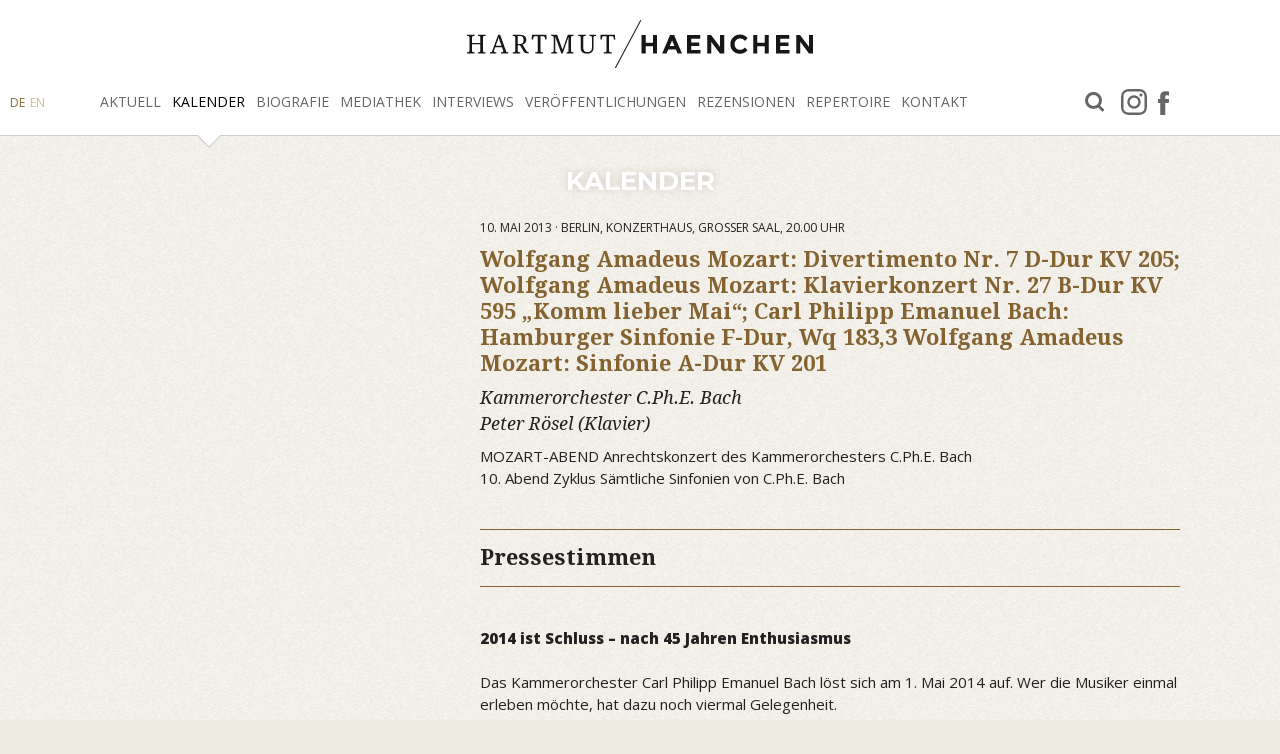

--- FILE ---
content_type: text/html; charset=utf-8
request_url: https://www.haenchen.net/kalender/?user_haenchendatabase_pi8%5Barchiv%5D=1&user_haenchendatabase_pi8%5Bpage%5D=9&user_haenchendatabase_pi8%5Bsorting%5D=date&user_haenchendatabase_pi8%5Buid%5D=1039&cHash=c3343a560cc7010a4c49b812756a1196
body_size: 4776
content:
<!DOCTYPE html>
<html dir="ltr" lang="de-DE">
<head>

<meta charset="utf-8">
<!-- 
	This website is powered by TYPO3 - inspiring people to share!
	TYPO3 is a free open source Content Management Framework initially created by Kasper Skaarhoj and licensed under GNU/GPL.
	TYPO3 is copyright 1998-2026 of Kasper Skaarhoj. Extensions are copyright of their respective owners.
	Information and contribution at https://typo3.org/
-->



<title>Hartmut Haenchen: Kalender</title>
<meta name="generator" content="TYPO3 CMS" />
<meta name="twitter:card" content="summary" />


<link rel="stylesheet" type="text/css" href="/typo3conf/ext/user_layout/Resources/Public/Css/fotorama.css?1564484474" media="all">
<link rel="stylesheet" type="text/css" href="//cdn.jsdelivr.net/fancybox/2.1.5/jquery.fancybox.min.css" media="all">
<link rel="stylesheet" type="text/css" href="/typo3conf/ext/user_layout/Resources/Public/Css/screen.css?1607938973" media="all">



<script src="/typo3conf/ext/user_layout/Resources/Public/Js/modernizr.custom.89369.js?1536671460" type="text/javascript"></script>
<script src="/typo3conf/ext/user_layout/Resources/Public/Js/jquery.min.js?1607938973" type="text/javascript"></script>
<script src="//cdn.jsdelivr.net/fancybox/2.1.5/jquery.fancybox.min.js" type="text/javascript"></script>
<script src="/typo3conf/ext/user_layout/Resources/Public/Js/fotorama.js?1564396976" type="text/javascript"></script>
<script src="/typo3conf/ext/user_layout/Resources/Public/Js/manifest.js?1564474633" type="text/javascript"></script>
<script src="/typo3conf/ext/user_layout/Resources/Public/Js/vendor.js?1564474633" type="text/javascript"></script>
<script src="/typo3conf/ext/user_layout/Resources/Public/Js/main.js?1607938973" type="text/javascript"></script>
<script src="/typo3temp/assets/js/6d661f9502.js?1757327099" type="text/javascript"></script>


<meta http-equiv="X-UA-Compatible" content="IE=edge,chrome=1"/><meta name="viewport" content="width=device-width, initial-scale=1, shrink-to-fit=no" /><meta name="referrer" content="same-origin"><meta name="format-detection" content="telephone=no">
<link rel="alternate" hreflang="de-DE" href="https://www.haenchen.net/kalender/?user_haenchendatabase_pi8%5Barchiv%5D=1&amp;user_haenchendatabase_pi8%5Bpage%5D=9&amp;user_haenchendatabase_pi8%5Bsorting%5D=date&amp;user_haenchendatabase_pi8%5Buid%5D=1039&amp;cHash=c3343a560cc7010a4c49b812756a1196"/>
<link rel="alternate" hreflang="en-US" href="https://www.haenchen.net/en/calendar/?user_haenchendatabase_pi8%5Barchiv%5D=1&amp;user_haenchendatabase_pi8%5Bpage%5D=9&amp;user_haenchendatabase_pi8%5Bsorting%5D=date&amp;user_haenchendatabase_pi8%5Buid%5D=1039&amp;cHash=c3343a560cc7010a4c49b812756a1196"/>
<link rel="alternate" hreflang="x-default" href="https://www.haenchen.net/kalender/?user_haenchendatabase_pi8%5Barchiv%5D=1&amp;user_haenchendatabase_pi8%5Bpage%5D=9&amp;user_haenchendatabase_pi8%5Bsorting%5D=date&amp;user_haenchendatabase_pi8%5Buid%5D=1039&amp;cHash=c3343a560cc7010a4c49b812756a1196"/>

<link rel="canonical" href="https://www.haenchen.net/kalender/?user_haenchendatabase_pi8%5Barchiv%5D=1&amp;user_haenchendatabase_pi8%5Bpage%5D=9&amp;user_haenchendatabase_pi8%5Bsorting%5D=date&amp;user_haenchendatabase_pi8%5Buid%5D=1039&amp;cHash=c3343a560cc7010a4c49b812756a1196"/>
</head>
<body class="page27 layout-1fe-layout-0 ">


<header canvas="">
    <nav class="menu-container container"><div class="row"><div class="col-10 col-md-12"><a class="logo_quer" href="/"><img class="no-responsive" src="/fileadmin/media/layout/logo_quer.svg" alt="Hartmut Haenchen - Dirigent"></a></div><div class="col d-none d-lg-block text-center text-xl-left"><ul class="menu"><li class="h19" aria-haspopup="false"><a href="/aktuell/">Aktuell</a></li><li class="h27 act" aria-haspopup="false"><a href="/kalender/">Kalender</a></li><li class="h29" aria-haspopup="true"><a href="/biografie/deutsche-stichwortbiografie/">Biografie</a><ul><li aria-haspopup="false"><a href="/biografie/deutsche-stichwortbiografie/">Deutsche Stichwortbiografie</a></li><li aria-haspopup="false"><a href="/biografie/official-english-biography/">Official english biography</a></li><li aria-haspopup="false"><a href="/biografie/deutsche-biografie/">Deutsche Biografie</a></li><li aria-haspopup="false"><a href="/biografie/biografie-kammerorchester-cphe-bach/">Biografie Kammerorchester C.Ph.E. Bach</a></li><li aria-haspopup="false"><a href="/biografie/politische-biografie/">„Politische“ Biografie</a></li><li aria-haspopup="false"><a href="/biografie/dirigate-an-der-niederlaendischen-oper/">Dirigate an der Niederländischen Oper</a></li><li aria-haspopup="false"><a href="/biografie/dossier-de-presse-francais/">Dossier de presse (français)</a></li></ul></li><li class="h55" aria-haspopup="true"><a href="/mediathek/videos/">Mediathek</a><ul><li aria-haspopup="false"><a href="/mediathek/videos/">Videos</a></li><li aria-haspopup="false"><a href="/mediathek/audios/">Audios</a></li><li aria-haspopup="false"><a href="/mediathek/fotos/">Fotos</a></li><li aria-haspopup="false"><a href="/mediathek/bueste/">Büste</a></li></ul></li><li class="h31" aria-haspopup="true"><a href="/interviews/alle-interviews/">Interviews</a><ul><li aria-haspopup="false"><a href="/interviews/alle-interviews/">Alle Interviews</a></li><li aria-haspopup="false"><a href="/interviews/presse-interviews/">Presse-Interviews</a></li><li aria-haspopup="false"><a href="/interviews/radio-interviews/">Radio-Interviews</a></li><li aria-haspopup="false"><a href="/interviews/tv-interviews/">TV-Interviews</a></li><li aria-haspopup="false"><a href="/interviews/online-interviews/">Online-Interviews</a></li></ul></li><li class="h22" aria-haspopup="true"><a href="/veroeffentlichungen/diskographie/">Veröffentlichungen</a><ul><li aria-haspopup="false"><a href="/veroeffentlichungen/diskographie/">Diskographie</a></li><li aria-haspopup="false"><a href="/veroeffentlichungen/hoerfunk/">Hörfunk</a></li><li aria-haspopup="false"><a href="/veroeffentlichungen/tv-aufnahmen/">TV-Aufnahmen</a></li><li aria-haspopup="false"><a href="/veroeffentlichungen/bibliographie/">Bibliographie</a></li><li aria-haspopup="false"><a href="/veroeffentlichungen/texte/">Texte</a></li></ul></li><li class="h23" aria-haspopup="true"><a href="/rezensionen/sinfoniekonzerte/">Rezensionen</a><ul><li aria-haspopup="false"><a href="/rezensionen/sinfoniekonzerte/">Sinfoniekonzerte</a></li><li aria-haspopup="false"><a href="/rezensionen/opern/">Opern</a></li><li aria-haspopup="false"><a href="/rezensionen/kammerorchester/">Kammerorchester</a></li><li aria-haspopup="false"><a href="/rezensionen/cds-/-dvds/">CDs / DVDs</a></li></ul></li><li class="h24" aria-haspopup="true"><a href="/repertoire/opern-repertoire/">Repertoire</a><ul><li aria-haspopup="false"><a href="/repertoire/opern-repertoire/">Opern-Repertoire</a></li><li aria-haspopup="false"><a href="/repertoire/sinfonisches-repertoire/">Sinfonisches Repertoire</a></li><li aria-haspopup="false"><a href="/repertoire/kammerorchester-repertoire/">Kammerorchester-Repertoire</a></li></ul></li><li class="h26" aria-haspopup="true"><a href="/kontakt/kontaktformular/">Kontakt</a><ul><li aria-haspopup="false"><a href="/kontakt/kontaktformular/">Kontaktformular</a></li><li aria-haspopup="false"><a href="/kontakt/management/">Management</a></li><li aria-haspopup="false"><a href="/kontakt/impressum/">Impressum</a></li><li aria-haspopup="false"><a href="/kontakt/datenschutzerklaerung/">Datenschutzerklärung</a></li></ul></li></ul></div><div class="col-auto d-none d-xl-block"><ul class="menu"><li class="h72" aria-haspopup="false"><a target="_blank" href="/facebook/">facebook</a></li><li class="h73" aria-haspopup="false"><a target="_blank" href="/instagram/">Instagram</a></li><li class="h50" aria-haspopup="false"><a href="/suche/">Suche</a></li></ul></div><div class="d-none d-lg-block"><div class="lang"><a href="/kalender/" class="act">DE</a><a href="/en/calendar/">EN</a></div></div></div></nav><div class="sb-toggle-left d-lg-none" aria-expanded="false"><span class="navbar-toggler-icon"><span><span></span><span></span><span></span></span></span></div>
</header>

<div canvas="container">
    <div class="content-container">
        <div class="inner">
            <!--TYPO3SEARCH_begin-->
            

<section id="c38"
         class="ce-gridelements page-row   ce-layout-0 grid-layout-1 grid-gap-yes grid-col-bt


"
         style="; ">

    

    <div class="container">
        <div class="row">
            
    <div class="col-12">
        
<div id="c160" class="frame frame-default frame-type-header frame-layout-1"><header><h1 class="">
				Kalender
			</h1></header></div>


    </div>

        </div>
    </div>
</section>



<div id="c3" class="frame frame-default frame-type-list frame-layout-0"><div class="user-haenchendatabase-pi8"><div class="container"><div class="row"><div class="images c-1 col-12 col-md-4"></div><div class="text c-2 col-12 col-md-8"><div class="datum">10. Mai 2013 &middot; Berlin, Konzerthaus, Großer Saal, 20.00 Uhr</div><h1>Wolfgang Amadeus Mozart: Divertimento Nr. 7 D-Dur KV 205;
Wolfgang Amadeus Mozart: Klavierkonzert Nr. 27 B-Dur KV 595 „Komm lieber Mai“; 
Carl Philipp Emanuel Bach: Hamburger Sinfonie F-Dur, Wq 183,3
Wolfgang Amadeus Mozart: Sinfonie A-Dur KV 201 </h1><h2>Kammerorchester C.Ph.E. Bach<br/>Peter Rösel (Klavier)</h2><div class="anlass">MOZART-ABEND
Anrechtskonzert des Kammerorchesters C.Ph.E. Bach <div class="konzerttext">10. Abend Zyklus Sämtliche Sinfonien von C.Ph.E. Bach</div></div><h1 class="presse">Pressestimmen</h1><div class="reztext"><b>2014 ist Schluss – nach 45 Jahren Enthusiasmus</b><br /><br />
Das Kammerorchester Carl Philipp Emanuel Bach löst sich am 1. Mai 2014 auf. Wer die Musiker einmal erleben möchte, hat dazu noch viermal Gelegenheit.<br />
Das Kammerorchester Carl Philipp Emanuel Bach steht vor seiner letzten Saison. Nach 45 Jahren freier Existenz ist am 1. Mai 2014 Schluss. Schon lange verzichten die Instrumentalisten, meist Mitglieder Berliner Orchester, und ihr Chefdirigent Hartmut Haenchen auf Honorar. Doch sind die Kosten für die Säle in letzter Zeit stark gestiegen und so die Schmerzgrenze auch für den größten Enthusiasten erreicht.<br /><b>Haenchen</b>, der am 21. März 70 wurde, <b>ist ein Enthusiast detaillierten Probens.</b> Mit dem Kammerorchester führt er Stücke des klassischen Repertoires auf, die man auch nach einmaligem Durchspielen im Konzert anbieten könnte. Aber dafür ist Haenchen zu skrupulös. <b>Er gräbt sich durch die originalen Quellen, ist bestens informiert über Spielweisen und Stilfragen. Und weil man bei ihm so viel lernen kann, spielen enthusiastische Musiker auch ohne Gage unter ihm.<br />
Haenchens Aufführungsstil steht quer zur interpretatorischen Willkür, wie sie aus Überdruss am längst Bekannten das Musikleben dominiert.</b> Er verfolgt ein Ideal von Objektivität, das zur Sorgfalt verpflichtet. Auch am Mozart-Abend am Freitag im Konzerthaus war wieder zu erleben, wie <b>ungeheuer sauber und scharf artikuliert das Kammerorchester spielt.</b> Man hört bekannte Stücke wie die A-Dur-Sinfonie KV 201. Vergleicht man Haenchens Interpretationen mit dem, was man im Ohr hat, stellt man meist fest, <b>dass es mit diesem Kammerorchester präziser, deutlicher und gespannter klingt.</b><br />
Dabei entsteht ein eigentümlich gläserner Mozart, <b>funkelnd und transparent</b>, aber auch hart und kalt – im besten Sinne! Peter Rösel ist im letzten Klavierkonzert in B-Dur ein Solist ohne Einfühlungspose, und auch das Kammerorchester wahrt Distanz zu expressiven Klischees. Umso schroffer wirken dann die unharmonischen Einsprengsel der Instrumente zu Beginn der Mittelteils – kein nur subjektiver Ausdruck des Entsetzens, sondern die zuvor heile Form springt entzwei. Auf diese Art wird das Kammerorchester auch seinem Namenspatron gerecht.<br />
Die Musik des Bach-Sohns wird gern auf die expressiven Abbrüche oder Zuspitzungen hin gespielt, gegen die der Rest als Konversationsmusik abfällt. Haenchen zeigt dagegen, dass die vermeintlich konventionellen Momente bei Bach durchaus Interesse verdienen, weil sie unkonventionell strukturiert sein können – erst dann bekommen die Einbrüche echtes Gewicht, statt als schräge Harmoniefolge lediglich die Sensationslust zu kitzeln.<b> Wer derart durchdachte Interpretationen schätzt, hat noch viermal Gelegenheit, das Kammerorchester Carl Philipp Emanuel Bach zu hören.</b><br />
Peter Uehling</div><div class="rezdatum datum">Frankfurter Rundschau &middot; 13. Mai 2013</div><div class="reztext"><b>Effektverzicht</b><br /><br />
Das Bach-Kammerorchester im Berliner Konzerthaus.<br /><br /><b>Es ist ein Jammer, dass sich das Kammerorchester „Carl Philipp Emanuel Bach“ nach Ablauf der kommenden Spielzeit auflösen wird.</b> Im Konzerthaus gibt man neben der F-dur-Sinfonie des Namenspatrons Werke Mozarts, darunter dessen letztes Klavierkonzert mit dem Pianisten Peter Rösel. Das Ensemble und sein künstlerischer Leiter Hartmut <b>Haenchen, sicherlich einer der vielseitigsten Dirigenten unserer Zeit</b>, stehen für einen <b>ganz eigenwilligen Zugriff</b> auf die Werke der Früh- und Hochklassik.<br />
Das Orchester versteht sich auf die überfallartige Forte-Attacke, die Mittelstimmen, besonders die Bratschen, sind wunderbar präsent, und in der Abstimmung von Streichern und Bläsern ergeben sich <b>aparte Mischungen</b>, wobei gerade die ausgezeichneten Flötistinnen auf sich aufmerksam machen.<br />
Haenchens Klangvorstellungen wirken zunächst dennoch etwas fremd, vor allem, weil auf modernen Instrumenten gespielt wird und der Dirigent vom Vibratoverzicht schon aus historischen Gründen wenig hält. Spätestens aber mit Mozarts frühlingsfrischer A-Dur-Sinfonie, deren letzter Satz als Zugabe gleich noch einmal wiederholt wird, hat man sich in diesen Interpretationsansatz hineingehört.<br />
Peter Rösels effektabstinenter Mozartstil erinnert an Maurizio Pollini. Das dynamische Spektrum wirkt schmal, Akzentsetzungen findet man fast ausschließlich am Beginn der Phrasen, denn im stark an der Oberstimme orientierten Klang soll keine Note aus der melodischen Linie hervorstechen. Damit wird der Pianist der lyrischen Gesamtanlage von Mozarts B-Dur-Konzert gerecht, die harmonischen Kühnheiten des ersten Satzes bleiben aber unterbelichtet. <b>Bezaubernd wirkt das Understatement</b>, mit dem im Finalsatz das Rondothema stets wieder einsetzt, als sei zuvor nichts geschehen.<br />
Benedikt von Bernstorff</div><div class="rezdatum datum">Der Tagesspiegel &middot; 12. Mai 2013</div><div><a href="/kalender/?user_haenchendatabase_pi8%5Barchiv%5D=1&amp;user_haenchendatabase_pi8%5Bpage%5D=9&amp;user_haenchendatabase_pi8%5Bsorting%5D=date&amp;cHash=cafb5a76cca7cf4cffda67c0bc1c1e57" class="detail">Zurück</a></div></div></div></div></div>


            <!--TYPO3SEARCH_end-->
        </div>
    </div>
</div>

<aside class="mobilnav" off-canvas="mobilnav left overlay">
    <div id="l"><div class="lang"><a href="/kalender/" class="act">DE</a><a href="/en/calendar/">EN</a></div></div><ul><li aria-haspopup="false"><a href="/aktuell/">Aktuell</a></li><li class="act" aria-haspopup="false"><a href="/kalender/">Kalender</a></li><li aria-haspopup="true"><a href="/biografie/deutsche-stichwortbiografie/">Biografie</a><ul><li aria-haspopup="false"><a href="/biografie/deutsche-stichwortbiografie/">Deutsche Stichwortbiografie</a></li><li aria-haspopup="false"><a href="/biografie/official-english-biography/">Official english biography</a></li><li aria-haspopup="false"><a href="/biografie/deutsche-biografie/">Deutsche Biografie</a></li><li aria-haspopup="false"><a href="/biografie/biografie-kammerorchester-cphe-bach/">Biografie Kammerorchester C.Ph.E. Bach</a></li><li aria-haspopup="false"><a href="/biografie/politische-biografie/">„Politische“ Biografie</a></li><li aria-haspopup="false"><a href="/biografie/dirigate-an-der-niederlaendischen-oper/">Dirigate an der Niederländischen Oper</a></li><li aria-haspopup="false"><a href="/biografie/dossier-de-presse-francais/">Dossier de presse (français)</a></li></ul></li><li aria-haspopup="true"><a href="/mediathek/videos/">Mediathek</a><ul><li aria-haspopup="false"><a href="/mediathek/videos/">Videos</a></li><li aria-haspopup="false"><a href="/mediathek/audios/">Audios</a></li><li aria-haspopup="false"><a href="/mediathek/fotos/">Fotos</a></li><li aria-haspopup="false"><a href="/mediathek/bueste/">Büste</a></li></ul></li><li aria-haspopup="true"><a href="/interviews/alle-interviews/">Interviews</a><ul><li aria-haspopup="false"><a href="/interviews/alle-interviews/">Alle Interviews</a></li><li aria-haspopup="false"><a href="/interviews/presse-interviews/">Presse-Interviews</a></li><li aria-haspopup="false"><a href="/interviews/radio-interviews/">Radio-Interviews</a></li><li aria-haspopup="false"><a href="/interviews/tv-interviews/">TV-Interviews</a></li><li aria-haspopup="false"><a href="/interviews/online-interviews/">Online-Interviews</a></li></ul></li><li aria-haspopup="true"><a href="/veroeffentlichungen/diskographie/">Veröffentlichungen</a><ul><li aria-haspopup="false"><a href="/veroeffentlichungen/diskographie/">Diskographie</a></li><li aria-haspopup="false"><a href="/veroeffentlichungen/hoerfunk/">Hörfunk</a></li><li aria-haspopup="false"><a href="/veroeffentlichungen/tv-aufnahmen/">TV-Aufnahmen</a></li><li aria-haspopup="false"><a href="/veroeffentlichungen/bibliographie/">Bibliographie</a></li><li aria-haspopup="false"><a href="/veroeffentlichungen/texte/">Texte</a></li></ul></li><li aria-haspopup="true"><a href="/rezensionen/sinfoniekonzerte/">Rezensionen</a><ul><li aria-haspopup="false"><a href="/rezensionen/sinfoniekonzerte/">Sinfoniekonzerte</a></li><li aria-haspopup="false"><a href="/rezensionen/opern/">Opern</a></li><li aria-haspopup="false"><a href="/rezensionen/kammerorchester/">Kammerorchester</a></li><li aria-haspopup="false"><a href="/rezensionen/cds-/-dvds/">CDs / DVDs</a></li></ul></li><li aria-haspopup="true"><a href="/repertoire/opern-repertoire/">Repertoire</a><ul><li aria-haspopup="false"><a href="/repertoire/opern-repertoire/">Opern-Repertoire</a></li><li aria-haspopup="false"><a href="/repertoire/sinfonisches-repertoire/">Sinfonisches Repertoire</a></li><li aria-haspopup="false"><a href="/repertoire/kammerorchester-repertoire/">Kammerorchester-Repertoire</a></li></ul></li><li aria-haspopup="true"><a href="/kontakt/kontaktformular/">Kontakt</a><ul><li aria-haspopup="false"><a href="/kontakt/kontaktformular/">Kontaktformular</a></li><li aria-haspopup="false"><a href="/kontakt/management/">Management</a></li><li aria-haspopup="false"><a href="/kontakt/impressum/">Impressum</a></li><li aria-haspopup="false"><a href="/kontakt/datenschutzerklaerung/">Datenschutzerklärung</a></li></ul></li></ul><ul class="menu"><li class="h72" aria-haspopup="false"><a target="_blank" href="/facebook/">facebook</a></li><li class="h73" aria-haspopup="false"><a target="_blank" href="/instagram/">Instagram</a></li><li class="h50" aria-haspopup="false"><a href="/suche/">Suche</a></li></ul>
</aside>




</body>
</html>

--- FILE ---
content_type: application/javascript; charset=utf-8
request_url: https://www.haenchen.net/typo3conf/ext/user_layout/Resources/Public/Js/main.js?1607938973
body_size: 1531
content:
!function(e){var t={};function i(r){if(t[r])return t[r].exports;var n=t[r]={i:r,l:!1,exports:{}};return e[r].call(n.exports,n,n.exports,i),n.l=!0,n.exports}i.m=e,i.c=t,i.d=function(e,t,r){i.o(e,t)||Object.defineProperty(e,t,{enumerable:!0,get:r})},i.r=function(e){"undefined"!=typeof Symbol&&Symbol.toStringTag&&Object.defineProperty(e,Symbol.toStringTag,{value:"Module"}),Object.defineProperty(e,"__esModule",{value:!0})},i.t=function(e,t){if(1&t&&(e=i(e)),8&t)return e;if(4&t&&"object"==typeof e&&e&&e.__esModule)return e;var r=Object.create(null);if(i.r(r),Object.defineProperty(r,"default",{enumerable:!0,value:e}),2&t&&"string"!=typeof e)for(var n in e)i.d(r,n,function(t){return e[t]}.bind(null,n));return r},i.n=function(e){var t=e&&e.__esModule?function(){return e.default}:function(){return e};return i.d(t,"a",t),t},i.o=function(e,t){return Object.prototype.hasOwnProperty.call(e,t)},i.p="/",i(i.s=0)}([function(e,t,i){i(1),i(3),e.exports=i(8)},function(e,t,i){var r,n=i(2),o=jQuery(window);function s(){if(jQuery("body").hasClass("page2")){var e=jQuery(".fotorama").data("fotorama");e&&(e.setOptions({fit:"contain"}),e.resize({height:jQuery(".fotorama").height()}))}}function a(){jQuery("body").hasClass("page2")||r.each(function(){var e=Math.min(Math.max(-o.scrollTop(),-70),0);jQuery(this).css({top:e}),-70===e?jQuery(this).addClass("scrolled"):jQuery(this).removeClass("scrolled")})}jQuery(function(){r=jQuery("body > header");var e=new n;e.init(),$(".sb-toggle-left").on("click",function(t){t.stopPropagation(),t.preventDefault(),e.toggle("mobilnav"),jQuery(this).attr("aria-expanded",function(e,t){return"true"===t?"false":"true"})}),o.resize(s),o.resize(a),o.resize(),o.scroll(a),o.scroll(),jQuery('*[data-lightbox="lightbox"]').attr("rel","lightbox"),jQuery('*[data-lightbox="lightbox"]').fancybox({closeBtn:!0,helpers:{title:{type:"inside"}}})}),jQuery(window).load(function(){o.resize(),o.scroll()})},function(e,t,i){var r,n=function(){var e=$("[canvas]"),t={},i=!1,r=!1,n=["top","right","bottom","left"],o=["reveal","push","overlay","shift"],s=function(i){var r=$(),n="0px, 0px",o=1e3*parseFloat(t[i].element.css("transitionDuration"),10);return"reveal"!==t[i].style&&"push"!==t[i].style&&"shift"!==t[i].style||(r=r.add(e)),"push"!==t[i].style&&"overlay"!==t[i].style&&"shift"!==t[i].style||(r=r.add(t[i].element)),t[i].active&&("top"===t[i].side?n="0px, "+t[i].element.css("height"):"right"===t[i].side?n="-"+t[i].element.css("width")+", 0px":"bottom"===t[i].side?n="0px, -"+t[i].element.css("height"):"left"===t[i].side&&(n=t[i].element.css("width")+", 0px")),{elements:r,amount:n,duration:o}},a=function(e){return!!t.hasOwnProperty(e)};this.init=function(e){if(i)throw"Slidebars has already been initialized.";r||($("[off-canvas]").each(function(){var e=$(this).attr("off-canvas").split(" ",3);if(!e||!e[0]||-1===n.indexOf(e[1])||-1===o.indexOf(e[2]))throw"Error registering Slidebar, please specifiy a valid id, side and style'.";!function(e,i,r,n){if(a(e))throw"Error registering Slidebar, a Slidebar with id '"+e+"' already exists.";t[e]={id:e,side:i,style:r,element:n,active:!1}}(e[0],e[1],e[2],$(this))}),r=!0),i=!0,this.css(),$(l).trigger("init"),"function"==typeof e&&e()},this.exit=function(e){if(!i)throw"Slidebars hasn't been initialized.";var t=function(){i=!1,$(l).trigger("exit"),"function"==typeof e&&e()};this.getActiveSlidebar()?this.close(t):t()},this.css=function(e){if(!i)throw"Slidebars hasn't been initialized.";for(var r in t){var n;if(a(r))n="top"===t[r].side||"bottom"===t[r].side?t[r].element.css("height"):t[r].element.css("width"),"push"!==t[r].style&&"overlay"!==t[r].style&&"shift"!==t[r].style||t[r].element.css("margin-"+t[r].side,"-"+n)}this.getActiveSlidebar()&&this.open(this.getActiveSlidebar()),$(l).trigger("css"),"function"==typeof e&&e()},this.open=function(e,r){if(!i)throw"Slidebars hasn't been initialized.";if(!e||!a(e))throw"Error opening Slidebar, there is no Slidebar with id '"+e+"'.";var n=function(){t[e].active=!0,t[e].element.css("display","block"),$(l).trigger("opening",[t[e].id]);var i=s(e);i.elements.css({"transition-duration":i.duration+"ms",transform:"translate("+i.amount+")"}),setTimeout(function(){$(l).trigger("opened",[t[e].id]),"function"==typeof r&&r()},i.duration)};this.getActiveSlidebar()&&this.getActiveSlidebar()!==e?this.close(n):n()},this.close=function(e,r){if("function"==typeof e&&(r=e,e=null),!i)throw"Slidebars hasn't been initialized.";if(e&&!a(e))throw"Error closing Slidebar, there is no Slidebar with id '"+e+"'.";if(e||(e=this.getActiveSlidebar()),e&&t[e].active){t[e].active=!1,$(l).trigger("closing",[t[e].id]);var n=s(e);n.elements.css("transform",""),setTimeout(function(){n.elements.css("transition-duration",""),t[e].element.css("display",""),$(l).trigger("closed",[t[e].id]),"function"==typeof r&&r()},n.duration)}},this.toggle=function(e,r){if(!i)throw"Slidebars hasn't been initialized.";if(!e||!a(e))throw"Error toggling Slidebar, there is no Slidebar with id '"+e+"'.";t[e].active?this.close(e,function(){"function"==typeof r&&r()}):this.open(e,function(){"function"==typeof r&&r()})},this.isActive=function(e){return i},this.isActiveSlidebar=function(e){if(!i)throw"Slidebars hasn't been initialized.";if(!e)throw"You must provide a Slidebar id.";if(!a(e))throw"Error retrieving Slidebar, there is no Slidebar with id '"+e+"'.";return t[e].active},this.getActiveSlidebar=function(){if(!i)throw"Slidebars hasn't been initialized.";var e=!1;for(var r in t)if(a(r)&&t[r].active){e=t[r].id;break}return e},this.getSlidebars=function(){if(!i)throw"Slidebars hasn't been initialized.";var e=[];for(var r in t)a(r)&&e.push(t[r].id);return e},this.getSlidebar=function(e){if(!i)throw"Slidebars hasn't been initialized.";if(!e)throw"You must pass a Slidebar id.";if(!e||!a(e))throw"Error retrieving Slidebar, there is no Slidebar with id '"+e+"'.";return t[e]},this.events={};var l=this.events;$(window).on("resize",this.css.bind(this))};void 0===(r=function(){return n}.apply(t,[]))||(e.exports=r),e.exports&&(e.exports=n)},function(e,t){},,,,,function(e,t){}]);